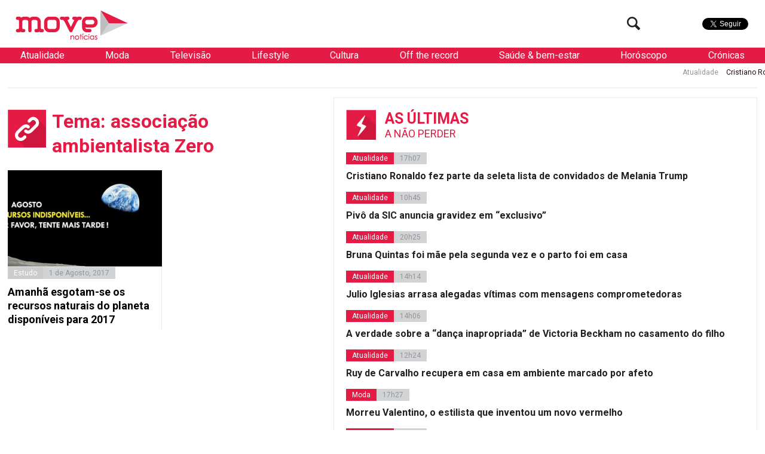

--- FILE ---
content_type: text/html; charset=utf-8
request_url: https://www.google.com/recaptcha/api2/aframe
body_size: 267
content:
<!DOCTYPE HTML><html><head><meta http-equiv="content-type" content="text/html; charset=UTF-8"></head><body><script nonce="czSTGt6RVjMwIipyNNXC4A">/** Anti-fraud and anti-abuse applications only. See google.com/recaptcha */ try{var clients={'sodar':'https://pagead2.googlesyndication.com/pagead/sodar?'};window.addEventListener("message",function(a){try{if(a.source===window.parent){var b=JSON.parse(a.data);var c=clients[b['id']];if(c){var d=document.createElement('img');d.src=c+b['params']+'&rc='+(localStorage.getItem("rc::a")?sessionStorage.getItem("rc::b"):"");window.document.body.appendChild(d);sessionStorage.setItem("rc::e",parseInt(sessionStorage.getItem("rc::e")||0)+1);localStorage.setItem("rc::h",'1769496936797');}}}catch(b){}});window.parent.postMessage("_grecaptcha_ready", "*");}catch(b){}</script></body></html>